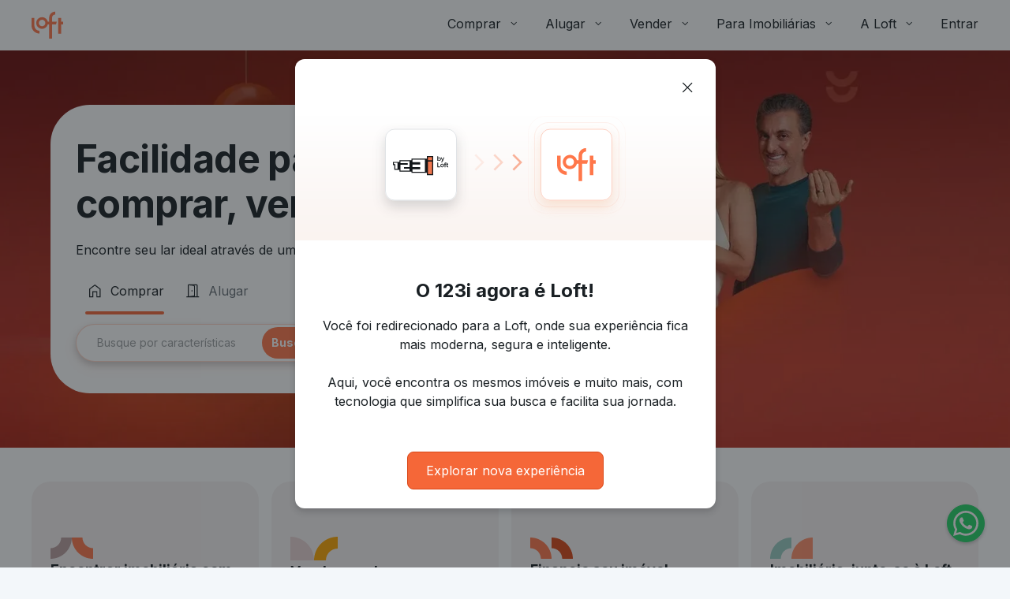

--- FILE ---
content_type: text/html;charset=utf-8
request_url: https://pageview-notify.rdstation.com.br/send
body_size: -71
content:
f834286c-2efa-4511-acb6-df7391b34572

--- FILE ---
content_type: text/html
request_url: https://targeting.voxus.com.br/v/
body_size: -156
content:
5101100

--- FILE ---
content_type: text/plain; charset=utf-8
request_url: https://stargate.loft.com.br/consumer
body_size: 49
content:
{"ResponseMetadata":{"RequestId":"04370f62-78f1-52f8-b352-6e83b16090b5"},"MessageId":"bf8ab98f-ecd2-521c-bda2-d86e2543a051"}

--- FILE ---
content_type: text/plain; charset=utf-8
request_url: https://stargate.loft.com.br/consumer
body_size: 49
content:
{"ResponseMetadata":{"RequestId":"ea696948-a548-5a38-b19b-08a96cdbc3a7"},"MessageId":"7b9881c9-8ebc-5c1d-93c8-e028472f0582"}

--- FILE ---
content_type: text/javascript; charset=utf-8
request_url: https://content.loft.com.br/sales/_next/static/chunks/8092-8848c333cc1d8f7d.js
body_size: 6290
content:
"use strict";(self.webpackChunk_N_E=self.webpackChunk_N_E||[]).push([[8092],{37465:function(t,e,n){n.d(e,{u:function(){return c}});var r=n(15),i=n(45202),o=n(78801),a=n(46393),u=n(54085),s=n(40770);const l=(0,u.zo)(s.u,{backgroundColor:o.color.background.primary,boxShadow:o.elevation.md,variants:{fullScreen:{true:{width:"100%",height:"100%"},false:{width:"100%",height:"100%","@smMin":{borderRadius:o.border.radius.md,boxShadow:o.elevation.sm,width:"auto",height:"auto"}}},padding:{default:{padding:o.spacing.inner.base06},none:{}}}}),c=(0,a.forwardRef)(((t,e)=>{const{children:n,className:a,width:u,fullScreen:s=!1,padding:c="default"}=t,f=(0,r._)(t,["children","className","width","fullScreen","padding"]);return(0,i.jsx)(l,Object.assign({},f,{backdropColor:o.color.background.backdrop,fullScreen:s,padding:c,className:a,ref:e,css:Object.assign({},s?{}:{width:u})},{children:n}),void 0)}));c.displayName="ReactLoft_Modal"},36941:function(t,e,n){n.d(e,{W:function(){return c}});var r=n(45202),i=n(53874),o=n(46393);const a=(0,n(54085).zo)("div",{variants:{direction:{horizontal:{display:"inline-block",height:0},vertical:{width:0}}}});var u=n(97056);const s=t=>"none"===t?"0px":u.W0.layout[t],l=(t,e,n)=>n?{[`@${t}Min`]:{[e]:s(n)}}:{},c=(0,o.forwardRef)(((t,e)=>{const{xs:n,sm:o,md:u,lg:s,xl:c,xxl:f,direction:d="vertical",className:p}=t,h=(t=>{const{xs:e,sm:n,md:r,lg:i,xl:o,xxl:a,direction:u}=t,s="vertical"===u?"height":"width";return Object.assign(Object.assign(Object.assign(Object.assign(Object.assign(Object.assign({},l("xs",s,e)),l("sm",s,n)),l("md",s,r)),l("lg",s,i)),l("xl",s,o)),l("xxl",s,a))})({xs:n,sm:o,md:u,lg:s,xl:c,xxl:f,direction:d});return(0,r.jsx)(a,{css:h,className:(0,i.W)("Copan_UISpacer",p),direction:d,ref:e},void 0)}));c.displayName="ReactBase_UISpacer"},54054:function(t,e,n){e.__esModule=!0;var r=n(46393),i=(a(r),a(n(87094))),o=a(n(89924));a(n(75505));function a(t){return t&&t.__esModule?t:{default:t}}function u(t,e){if(!(t instanceof e))throw new TypeError("Cannot call a class as a function")}function s(t,e){if(!t)throw new ReferenceError("this hasn't been initialised - super() hasn't been called");return!e||"object"!==typeof e&&"function"!==typeof e?t:e}function l(t,e){if("function"!==typeof e&&null!==e)throw new TypeError("Super expression must either be null or a function, not "+typeof e);t.prototype=Object.create(e&&e.prototype,{constructor:{value:t,enumerable:!1,writable:!0,configurable:!0}}),e&&(Object.setPrototypeOf?Object.setPrototypeOf(t,e):t.__proto__=e)}var c=1073741823;function f(t){var e=[];return{on:function(t){e.push(t)},off:function(t){e=e.filter((function(e){return e!==t}))},get:function(){return t},set:function(n,r){t=n,e.forEach((function(e){return e(t,r)}))}}}e.default=function(t,e){var n,a,d="__create-react-context-"+(0,o.default)()+"__",p=function(t){function n(){var e,r;u(this,n);for(var i=arguments.length,o=Array(i),a=0;a<i;a++)o[a]=arguments[a];return e=r=s(this,t.call.apply(t,[this].concat(o))),r.emitter=f(r.props.value),s(r,e)}return l(n,t),n.prototype.getChildContext=function(){var t;return(t={})[d]=this.emitter,t},n.prototype.componentWillReceiveProps=function(t){if(this.props.value!==t.value){var n=this.props.value,r=t.value,i=void 0;((o=n)===(a=r)?0!==o||1/o===1/a:o!==o&&a!==a)?i=0:(i="function"===typeof e?e(n,r):c,0!==(i|=0)&&this.emitter.set(t.value,i))}var o,a},n.prototype.render=function(){return this.props.children},n}(r.Component);p.childContextTypes=((n={})[d]=i.default.object.isRequired,n);var h=function(e){function n(){var t,r;u(this,n);for(var i=arguments.length,o=Array(i),a=0;a<i;a++)o[a]=arguments[a];return t=r=s(this,e.call.apply(e,[this].concat(o))),r.state={value:r.getValue()},r.onUpdate=function(t,e){0!==((0|r.observedBits)&e)&&r.setState({value:r.getValue()})},s(r,t)}return l(n,e),n.prototype.componentWillReceiveProps=function(t){var e=t.observedBits;this.observedBits=void 0===e||null===e?c:e},n.prototype.componentDidMount=function(){this.context[d]&&this.context[d].on(this.onUpdate);var t=this.props.observedBits;this.observedBits=void 0===t||null===t?c:t},n.prototype.componentWillUnmount=function(){this.context[d]&&this.context[d].off(this.onUpdate)},n.prototype.getValue=function(){return this.context[d]?this.context[d].get():t},n.prototype.render=function(){return(t=this.props.children,Array.isArray(t)?t[0]:t)(this.state.value);var t},n}(r.Component);return h.contextTypes=((a={})[d]=i.default.object,a),{Provider:p,Consumer:h}},t.exports=e.default},38241:function(t,e,n){e.__esModule=!0;var r=o(n(46393)),i=o(n(54054));function o(t){return t&&t.__esModule?t:{default:t}}e.default=r.default.createContext||i.default,t.exports=e.default},5904:function(t){function e(t){return function(){return t}}var n=function(){};n.thatReturns=e,n.thatReturnsFalse=e(!1),n.thatReturnsTrue=e(!0),n.thatReturnsNull=e(null),n.thatReturnsThis=function(){return this},n.thatReturnsArgument=function(t){return t},t.exports=n},75505:function(t,e,n){var r=n(5904);t.exports=r},71926:function(t,e,n){n.d(e,{gN:function(){return Y},l0:function(){return G},J9:function(){return z},IG:function(){return P},$j:function(){return A},j0:function(){return J}});var r=function(t,e){return r=Object.setPrototypeOf||{__proto__:[]}instanceof Array&&function(t,e){t.__proto__=e}||function(t,e){for(var n in e)e.hasOwnProperty(n)&&(t[n]=e[n])},r(t,e)};function i(t,e){function n(){this.constructor=t}r(t,e),t.prototype=null===e?Object.create(e):(n.prototype=e.prototype,new n)}var o=function(){return o=Object.assign||function(t){for(var e,n=1,r=arguments.length;n<r;n++)for(var i in e=arguments[n])Object.prototype.hasOwnProperty.call(e,i)&&(t[i]=e[i]);return t},o.apply(this,arguments)};function a(t,e){var n={};for(var r in t)Object.prototype.hasOwnProperty.call(t,r)&&e.indexOf(r)<0&&(n[r]=t[r]);if(null!=t&&"function"===typeof Object.getOwnPropertySymbols){var i=0;for(r=Object.getOwnPropertySymbols(t);i<r.length;i++)e.indexOf(r[i])<0&&Object.prototype.propertyIsEnumerable.call(t,r[i])&&(n[r[i]]=t[r[i]])}return n}var u=n(46393),s=n(79731),l=n.n(s),c=function(t){return function(t){return!!t&&"object"===typeof t}(t)&&!function(t){var e=Object.prototype.toString.call(t);return"[object RegExp]"===e||"[object Date]"===e||function(t){return t.$$typeof===f}(t)}(t)};var f="function"===typeof Symbol&&Symbol.for?Symbol.for("react.element"):60103;function d(t,e){return!1!==e.clone&&e.isMergeableObject(t)?h((n=t,Array.isArray(n)?[]:{}),t,e):t;var n}function p(t,e,n){return t.concat(e).map((function(t){return d(t,n)}))}function h(t,e,n){(n=n||{}).arrayMerge=n.arrayMerge||p,n.isMergeableObject=n.isMergeableObject||c;var r=Array.isArray(e);return r===Array.isArray(t)?r?n.arrayMerge(t,e,n):function(t,e,n){var r={};return n.isMergeableObject(t)&&Object.keys(t).forEach((function(e){r[e]=d(t[e],n)})),Object.keys(e).forEach((function(i){n.isMergeableObject(e[i])&&t[i]?r[i]=h(t[i],e[i],n):r[i]=d(e[i],n)})),r}(t,e,n):d(e,n)}h.all=function(t,e){if(!Array.isArray(t))throw new Error("first argument should be an array");return t.reduce((function(t,n){return h(t,n,e)}),{})};var v=h,m=n(36767),g=n.n(m),b=n(38241),y=n.n(b),S=n(98481);var O=function(t){return(0,S.Z)(t,4)},F=n(31899),C=n(74792),V=n(65069),x=n(54156),_=n(64233),j=n(26690),k=n(94085);var E=function(t){return(0,V.Z)(t)?(0,F.Z)(t,j.Z):(0,x.Z)(t)?[t]:(0,C.Z)((0,_.Z)((0,k.Z)(t)))};var w,M=function(t){return(0,S.Z)(t,5)},R=(w=y()({})).Provider,P=w.Consumer;function A(t){var e=function(e){return(0,u.createElement)(P,null,(function(n){return(0,u.createElement)(t,o({},e,{formik:n}))}))},n=t.displayName||t.name||t.constructor&&t.constructor.name||"Component";return e.WrappedComponent=t,e.displayName="FormikConnect("+n+")",g()(e,t)}var T=function(t){return"function"===typeof t},B=function(t){return null!==t&&"object"===typeof t},N=function(t){return String(Math.floor(Number(t)))===t},D=function(t){return"[object String]"===Object.prototype.toString.call(t)},L=function(t){return 0===u.Children.count(t)},W=function(t){return B(t)&&T(t.then)},U=function(t){return t&&B(t)&&B(t.target)};function I(t,e,n,r){void 0===r&&(r=0);for(var i=E(e);t&&r<i.length;)t=t[i[r++]];return void 0===t?n:t}function Z(t,e,n){for(var r=O(t),i=r,o=0,a=E(e);o<a.length-1;o++){var u=a[o],s=I(t,a.slice(0,o+1));if(s)i=i[u]=O(s);else{var l=a[o+1];i=i[u]=N(l)&&Number(l)>=0?[]:{}}}return(0===o?t:i)[a[o]]===n?t:(void 0===n?delete i[a[o]]:i[a[o]]=n,0===o&&void 0===n&&delete r[a[o]],r)}function $(t,e,n,r){void 0===n&&(n=new WeakMap),void 0===r&&(r={});for(var i=0,o=Object.keys(t);i<o.length;i++){var a=o[i],u=t[a];B(u)?n.get(u)||(n.set(u,!0),r[a]=Array.isArray(u)?[]:{},$(u,e,n,r[a])):r[a]=e}return r}var z=function(t){function e(e){var n=t.call(this,e)||this;return n.hcCache={},n.hbCache={},n.registerField=function(t,e){n.fields[t]=e},n.unregisterField=function(t){delete n.fields[t]},n.setErrors=function(t){n.setState({errors:t})},n.setTouched=function(t){n.setState({touched:t},(function(){n.props.validateOnBlur&&n.runValidations(n.state.values)}))},n.setValues=function(t){n.setState({values:t},(function(){n.props.validateOnChange&&n.runValidations(t)}))},n.setStatus=function(t){n.setState({status:t})},n.setError=function(t){n.setState({error:t})},n.setSubmitting=function(t){n.didMount&&n.setState({isSubmitting:t})},n.validateField=function(t){return n.setState({isValidating:!0}),n.runSingleFieldLevelValidation(t,I(n.state.values,t)).then((function(e){return n.didMount&&n.setState({errors:Z(n.state.errors,t,e),isValidating:!1}),e}))},n.runSingleFieldLevelValidation=function(t,e){return new Promise((function(r){return r(n.fields[t].props.validate(e))})).then((function(t){return t}),(function(t){return t}))},n.runValidationSchema=function(t){return new Promise((function(e){var r=n.props.validationSchema,i=T(r)?r():r;(function(t,e,n,r){void 0===n&&(n=!1);void 0===r&&(r={});var i={};for(var o in t)if(t.hasOwnProperty(o)){var a=String(o);i[a]=""!==t[a]?t[a]:void 0}return e[n?"validateSync":"validate"](i,{abortEarly:!1,context:r})})(t,i).then((function(){e({})}),(function(t){e(function(t){var e={};if(0===t.inner.length)return Z(e,t.path,t.message);for(var n=0,r=t.inner;n<r.length;n++){var i=r[n];e[i.path]||(e=Z(e,i.path,i.message))}return e}(t))}))}))},n.runValidations=function(t){void 0===t&&(t=n.state.values),n.validator&&n.validator();var e=function(t){var e=!1;return[new Promise((function(n,r){t.then((function(t){return e?r({isCanceled:!0}):n(t)}),(function(t){return r(e?{isCanceled:!0}:t)}))})),function(){e=!0}]}(Promise.all([n.runFieldLevelValidations(t),n.props.validationSchema?n.runValidationSchema(t):{},n.props.validate?n.runValidateHandler(t):{}]).then((function(t){var e=t[0],n=t[1],r=t[2];return v.all([e,n,r],{arrayMerge:H})}))),r=e[0],i=e[1];return n.validator=i,r.then((function(t){return n.didMount&&n.setState((function(e){return l()(e.errors,t)?null:{errors:t}})),t})).catch((function(t){return t}))},n.handleChange=function(t){var e=function(t,e){var r,i,a=e;if(U(t)){var u=t;u.persist&&u.persist();var s=u.target,l=s.type,c=s.name,f=s.id,d=s.checked;s.outerHTML;if(a=e||(c||f),r=u.target.value,/number|range/.test(l)){var p=parseFloat(u.target.value);r=(i=p)!==i?"":p}/checkbox/.test(l)&&(r=d)}else r=t;a&&n.setState((function(t){return o({},t,{values:Z(t.values,a,r)})}),(function(){n.props.validateOnChange&&n.runValidations(Z(n.state.values,a,r))}))};if(D(t)){var r=t;return T(n.hcCache[r])||(n.hcCache[r]=function(t){return e(t,r)}),n.hcCache[r]}e(t)},n.setFieldValue=function(t,e,r){void 0===r&&(r=!0),n.didMount&&n.setState((function(n){return o({},n,{values:Z(n.values,t,e)})}),(function(){n.props.validateOnChange&&r&&n.runValidations(n.state.values)}))},n.handleSubmit=function(t){t&&t.preventDefault&&t.preventDefault(),n.submitForm()},n.submitForm=function(){return n.setState((function(t){return{touched:$(t.values,!0),isSubmitting:!0,isValidating:!0,submitCount:t.submitCount+1}})),n.runValidations(n.state.values).then((function(t){n.didMount&&n.setState({isValidating:!1}),0===Object.keys(t).length?n.executeSubmit():n.didMount&&n.setState({isSubmitting:!1})}))},n.executeSubmit=function(){n.props.onSubmit(n.state.values,n.getFormikActions())},n.handleBlur=function(t){var e=function(t,e){var r=e;if(U(t)){var i=t;i.persist&&i.persist();var o=i.target,a=o.name,u=o.id;o.outerHTML;r=a||u}n.setState((function(t){return{touched:Z(t.touched,r,!0)}})),n.props.validateOnBlur&&n.runValidations(n.state.values)};if(D(t)){var r=t;return T(n.hbCache[r])||(n.hbCache[r]=function(t){return e(t,r)}),n.hbCache[r]}e(t)},n.setFieldTouched=function(t,e,r){void 0===e&&(e=!0),void 0===r&&(r=!0),n.setState((function(n){return o({},n,{touched:Z(n.touched,t,e)})}),(function(){n.props.validateOnBlur&&r&&n.runValidations(n.state.values)}))},n.setFieldError=function(t,e){n.setState((function(n){return o({},n,{errors:Z(n.errors,t,e)})}))},n.resetForm=function(t){var e=t||n.props.initialValues;n.initialValues=e,n.setState({isSubmitting:!1,isValidating:!1,errors:{},touched:{},error:void 0,status:n.props.initialStatus,values:e,submitCount:0})},n.handleReset=function(){if(n.props.onReset){var t=n.props.onReset(n.state.values,n.getFormikActions());W(t)?t.then(n.resetForm):n.resetForm()}else n.resetForm()},n.setFormikState=function(t,e){return n.setState(t,e)},n.validateForm=function(t){return n.setState({isValidating:!0}),n.runValidations(t).then((function(t){return n.didMount&&n.setState({isValidating:!1}),t}))},n.getFormikActions=function(){return{resetForm:n.resetForm,submitForm:n.submitForm,validateForm:n.validateForm,validateField:n.validateField,setError:n.setError,setErrors:n.setErrors,setFieldError:n.setFieldError,setFieldTouched:n.setFieldTouched,setFieldValue:n.setFieldValue,setStatus:n.setStatus,setSubmitting:n.setSubmitting,setTouched:n.setTouched,setValues:n.setValues,setFormikState:n.setFormikState}},n.getFormikComputedProps=function(){var t=n.props.isInitialValid,e=!l()(n.initialValues,n.state.values);return{dirty:e,isValid:e?n.state.errors&&0===Object.keys(n.state.errors).length:!1!==t&&T(t)?t(n.props):t,initialValues:n.initialValues}},n.getFormikBag=function(){return o({},n.state,n.getFormikActions(),n.getFormikComputedProps(),{registerField:n.registerField,unregisterField:n.unregisterField,handleBlur:n.handleBlur,handleChange:n.handleChange,handleReset:n.handleReset,handleSubmit:n.handleSubmit,validateOnChange:n.props.validateOnChange,validateOnBlur:n.props.validateOnBlur})},n.getFormikContext=function(){return o({},n.getFormikBag(),{validationSchema:n.props.validationSchema,validate:n.props.validate,initialValues:n.initialValues})},n.state={values:e.initialValues||{},errors:{},touched:{},isSubmitting:!1,isValidating:!1,submitCount:0,status:e.initialStatus},n.didMount=!1,n.fields={},n.initialValues=e.initialValues||{},n}return i(e,t),e.prototype.componentDidMount=function(){this.didMount=!0},e.prototype.componentWillUnmount=function(){this.didMount=!1,this.validator&&this.validator()},e.prototype.componentDidUpdate=function(t){this.props.enableReinitialize&&!l()(t.initialValues,this.props.initialValues)&&(this.initialValues=this.props.initialValues,this.resetForm(this.props.initialValues))},e.prototype.runFieldLevelValidations=function(t){var e=this,n=Object.keys(this.fields).filter((function(t){return e.fields&&e.fields[t]&&e.fields[t].props.validate&&T(e.fields[t].props.validate)})),r=n.length>0?n.map((function(n){return e.runSingleFieldLevelValidation(n,I(t,n))})):[Promise.resolve("DO_NOT_DELETE_YOU_WILL_BE_FIRED")];return Promise.all(r).then((function(t){return t.reduce((function(t,e,r){return"DO_NOT_DELETE_YOU_WILL_BE_FIRED"===e||e&&(t=Z(t,n[r],e)),t}),{})}))},e.prototype.runValidateHandler=function(t){var e=this;return new Promise((function(n){var r=e.props.validate(t);void 0===r?n({}):W(r)?r.then((function(){n({})}),(function(t){n(t)})):n(r)}))},e.prototype.render=function(){var t=this.props,e=t.component,n=t.render,r=t.children,i=this.getFormikBag(),o=this.getFormikContext();return(0,u.createElement)(R,{value:o},e?(0,u.createElement)(e,i):n?n(i):r?T(r)?r(i):L(r)?null:u.Children.only(r):null)},e.defaultProps={validateOnChange:!0,validateOnBlur:!0,isInitialValid:!1,enableReinitialize:!1},e}(u.Component);function H(t,e,n){var r=t.slice();return e.forEach((function(e,i){if("undefined"===typeof r[i]){var o=!1!==n.clone&&n.isMergeableObject(e);r[i]=o?v(Array.isArray(e)?[]:{},e,n):e}else n.isMergeableObject(e)?r[i]=v(t[i],e,n):-1===t.indexOf(e)&&r.push(e)})),r}var q=function(t){function e(e){var n=t.call(this,e)||this;e.render,e.children,e.component;return n}return i(e,t),e.prototype.componentDidMount=function(){this.props.formik.registerField(this.props.name,this)},e.prototype.componentDidUpdate=function(t){this.props.name!==t.name&&(this.props.formik.unregisterField(t.name),this.props.formik.registerField(this.props.name,this)),this.props.validate!==t.validate&&this.props.formik.registerField(this.props.name,this)},e.prototype.componentWillUnmount=function(){this.props.formik.unregisterField(this.props.name)},e.prototype.render=function(){var t=this.props,e=(t.validate,t.name),n=t.render,r=t.children,i=t.component,s=void 0===i?"input":i,l=t.formik,c=a(t,["validate","name","render","children","component","formik"]),f=(l.validate,l.validationSchema,a(l,["validate","validationSchema"])),d={value:"radio"===c.type||"checkbox"===c.type?c.value:I(l.values,e),name:e,onChange:l.handleChange,onBlur:l.handleBlur},p={field:d,form:f};if(n)return n(p);if(T(r))return r(p);if("string"===typeof s){var h=c.innerRef,v=a(c,["innerRef"]);return(0,u.createElement)(s,o({ref:h},d,v,{children:r}))}return(0,u.createElement)(s,o({},p,c,{children:r}))},e}(u.Component),Y=A(q),G=A((function(t){var e=t.formik,n=e.handleReset,r=e.handleSubmit,i=a(t,["formik"]);return(0,u.createElement)("form",o({onReset:n,onSubmit:r},i))}));function J(t){var e=t.mapPropsToValues,n=void 0===e?function(t){var e={};for(var n in t)t.hasOwnProperty(n)&&"function"!==typeof t[n]&&(e[n]=t[n]);return e}:e,r=a(t,["mapPropsToValues"]);return function(t){var e=t.displayName||t.name||t.constructor&&t.constructor.name||"Component",s=function(s){function l(){var e=null!==s&&s.apply(this,arguments)||this;return e.validate=function(t){return r.validate(t,e.props)},e.validationSchema=function(){return T(r.validationSchema)?r.validationSchema(e.props):r.validationSchema},e.handleSubmit=function(t,n){return r.handleSubmit(t,o({},n,{props:e.props}))},e.renderFormComponent=function(n){return(0,u.createElement)(t,o({},e.props,n))},e}return i(l,s),l.prototype.render=function(){var t=this.props,e=(t.children,a(t,["children"]));return(0,u.createElement)(z,o({},e,r,{validate:r.validate&&this.validate,validationSchema:r.validationSchema&&this.validationSchema,initialValues:n(this.props),initialStatus:r.mapPropsToStatus&&r.mapPropsToStatus(this.props),onSubmit:this.handleSubmit,render:this.renderFormComponent}))},l.displayName="WithFormik("+e+")",l}(u.Component);return g()(s,t)}}G.displayName="Form";var K=function(t,e,n){var r=(t||[]).slice();return r.splice(e,0,n),r};u.Component,u.Component,u.Component},89924:function(t,e,n){var r="__global_unique_id__";t.exports=function(){return n.g[r]=(n.g[r]||0)+1}},79731:function(t){var e=Array.isArray,n=Object.keys,r=Object.prototype.hasOwnProperty,i="undefined"!==typeof Element;function o(t,a){if(t===a)return!0;if(t&&a&&"object"==typeof t&&"object"==typeof a){var u,s,l,c=e(t),f=e(a);if(c&&f){if((s=t.length)!=a.length)return!1;for(u=s;0!==u--;)if(!o(t[u],a[u]))return!1;return!0}if(c!=f)return!1;var d=t instanceof Date,p=a instanceof Date;if(d!=p)return!1;if(d&&p)return t.getTime()==a.getTime();var h=t instanceof RegExp,v=a instanceof RegExp;if(h!=v)return!1;if(h&&v)return t.toString()==a.toString();var m=n(t);if((s=m.length)!==n(a).length)return!1;for(u=s;0!==u--;)if(!r.call(a,m[u]))return!1;if(i&&t instanceof Element&&a instanceof Element)return t===a;for(u=s;0!==u--;)if(("_owner"!==(l=m[u])||!t.$$typeof)&&!o(t[l],a[l]))return!1;return!0}return t!==t&&a!==a}t.exports=function(t,e){try{return o(t,e)}catch(n){if(n.message&&n.message.match(/stack|recursion/i)||-2146828260===n.number)return console.warn("Warning: react-fast-compare does not handle circular references.",n.name,n.message),!1;throw n}}}}]);

--- FILE ---
content_type: image/svg+xml
request_url: https://pinf-prod-images.s3.amazonaws.com/CMS/card_img_01_c4f15bf4e3_1989881e80.svg
body_size: 732
content:
<svg width="54" height="27" viewBox="0 0 54 27" fill="none" xmlns="http://www.w3.org/2000/svg">
<path d="M27 27C27 23.4543 26.3016 19.9433 24.9447 16.6675C23.5879 13.3918 21.5991 10.4153 19.0919 7.90812C16.5847 5.40094 13.6082 3.41213 10.3325 2.05525C7.05666 0.698376 3.54569 -4.22819e-08 0 0L0 27H27Z" fill="#E8D3D3"/>
<path d="M54 0C50.4543 -4.64961e-07 46.9433 0.698375 43.6675 2.05525C40.3918 3.41213 37.4153 5.40093 34.9081 7.90812C32.4009 10.4153 30.4121 13.3918 29.0553 16.6675C27.6984 19.9433 27 23.4543 27 27L40.5 27C40.5 25.2272 40.8492 23.4717 41.5276 21.8338C42.2061 20.1959 43.2005 18.7076 44.4541 17.4541C45.7076 16.2005 47.1959 15.2061 48.8338 14.5276C50.4717 13.8492 52.2272 13.5 54 13.5V0Z" fill="#FFA600"/>
</svg>


--- FILE ---
content_type: text/plain; charset=utf-8
request_url: https://stargate.loft.com.br/consumer
body_size: 48
content:
{"ResponseMetadata":{"RequestId":"fdef5e4a-e5fd-5677-958d-3fab2c770b48"},"MessageId":"10d44cfe-2426-5acb-a81e-2d1fedac17f4"}